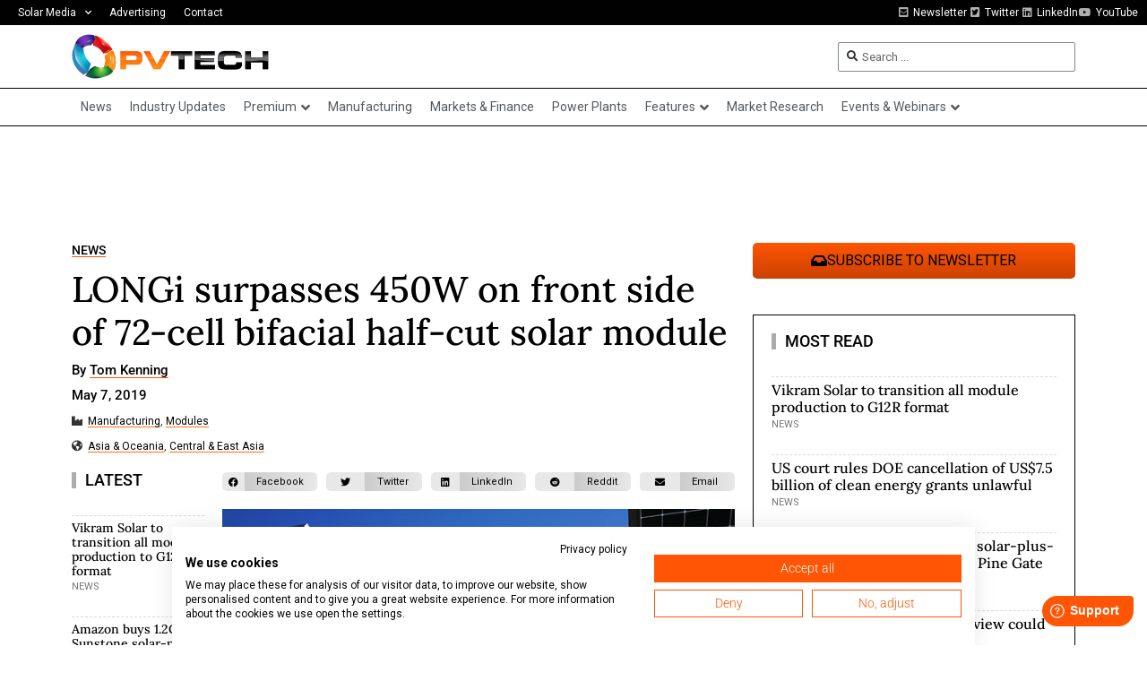

--- FILE ---
content_type: text/html; charset=UTF-8
request_url: https://www.pv-tech.org/wp-admin/admin-ajax.php
body_size: -500
content:
1768700154

--- FILE ---
content_type: text/html; charset=utf-8
request_url: https://www.google.com/recaptcha/api2/aframe
body_size: 267
content:
<!DOCTYPE HTML><html><head><meta http-equiv="content-type" content="text/html; charset=UTF-8"></head><body><script nonce="uSAaqeshQYNJUV37J0rMQg">/** Anti-fraud and anti-abuse applications only. See google.com/recaptcha */ try{var clients={'sodar':'https://pagead2.googlesyndication.com/pagead/sodar?'};window.addEventListener("message",function(a){try{if(a.source===window.parent){var b=JSON.parse(a.data);var c=clients[b['id']];if(c){var d=document.createElement('img');d.src=c+b['params']+'&rc='+(localStorage.getItem("rc::a")?sessionStorage.getItem("rc::b"):"");window.document.body.appendChild(d);sessionStorage.setItem("rc::e",parseInt(sessionStorage.getItem("rc::e")||0)+1);localStorage.setItem("rc::h",'1768700158948');}}}catch(b){}});window.parent.postMessage("_grecaptcha_ready", "*");}catch(b){}</script></body></html>

--- FILE ---
content_type: text/css; charset=UTF-8
request_url: https://www.pv-tech.org/wp-content/uploads/elementor/css/post-30276.css?ver=1768667652
body_size: -159
content:
.elementor-30276 .elementor-element.elementor-element-192ce79 .elementor-repeater-item-291e5ab.jet-parallax-section__layout .jet-parallax-section__image{background-size:auto;}.elementor-30276 .elementor-element.elementor-element-1b8f886 > .elementor-widget-wrap > .elementor-widget:not(.elementor-widget__width-auto):not(.elementor-widget__width-initial):not(:last-child):not(.elementor-absolute){margin-bottom:0px;}.elementor-30276 .elementor-element.elementor-element-1b8f886 > .elementor-element-populated{padding:0px 0px 0px 0px;}.elementor-widget-heading .elementor-heading-title{font-family:var( --e-global-typography-primary-font-family ), Sans-serif;font-weight:var( --e-global-typography-primary-font-weight );color:var( --e-global-color-primary );}.elementor-30276 .elementor-element.elementor-element-fa336bf .elementor-heading-title{font-family:"Lora", Sans-serif;font-size:14px;font-weight:500;line-height:1.2em;color:#000000;}.elementor-30276 .elementor-element.elementor-element-6783d50 .jet-listing-dynamic-terms{text-align:left;}.elementor-30276 .elementor-element.elementor-element-6783d50 .jet-listing-dynamic-terms__link{font-size:11px;text-transform:uppercase;line-height:11px;color:#767676;}.elementor-30276 .elementor-element.elementor-element-192ce79{border-style:dashed;border-width:1px 0px 0px 0px;border-color:#DBDBDB;margin-top:5px;margin-bottom:0px;padding:5px 0px 0px 0px;}.jet-listing-item.single-jet-engine.elementor-page-30276 > .elementor{width:300px;margin-left:auto;margin-right:auto;}

--- FILE ---
content_type: text/css; charset=UTF-8
request_url: https://www.pv-tech.org/wp-content/uploads/elementor/css/post-5281.css?ver=1768667652
body_size: 335
content:
.elementor-5281 .elementor-element.elementor-element-cf529fb .elementor-repeater-item-291e5ab.jet-parallax-section__layout .jet-parallax-section__image{background-size:auto;}.elementor-5281 .elementor-element.elementor-element-fff57e3 > .elementor-element-populated{padding:0px 0px 0px 0px;}.elementor-widget-image .widget-image-caption{color:var( --e-global-color-text );font-family:var( --e-global-typography-text-font-family ), Sans-serif;font-weight:var( --e-global-typography-text-font-weight );}.elementor-5281 .elementor-element.elementor-element-98c96cb img{width:100%;border-style:solid;border-width:1px 1px 1px 1px;border-color:#E8E8E8;box-shadow:0px 0px 5px 0px rgba(0, 0, 0, 0.1);}.elementor-5281 .elementor-element.elementor-element-2dd429f > .elementor-widget-wrap > .elementor-widget:not(.elementor-widget__width-auto):not(.elementor-widget__width-initial):not(:last-child):not(.elementor-absolute){margin-bottom:5px;}.elementor-5281 .elementor-element.elementor-element-2dd429f > .elementor-element-populated{padding:0px 0px 0px 20px;}.elementor-5281 .elementor-element.elementor-element-9d8f23a .jet-listing-dynamic-terms__link{background-color:transparent;font-size:11px;line-height:1em;background-image:linear-gradient(180deg, #4577B4 0%, #275286 100%);color:#FFFFFF;padding:5px 10px 5px 10px;border-radius:5px 5px 5px 5px;}.elementor-5281 .elementor-element.elementor-element-9d8f23a .jet-listing-dynamic-terms{text-align:left;}.elementor-5281 .elementor-element.elementor-element-9d8f23a .jet-listing-dynamic-terms__icon{color:#4577B4;font-size:12px;}.elementor-5281 .elementor-element.elementor-element-9d8f23a .jet-listing-dynamic-terms__icon :is(svg, path){fill:#4577B4;}body:not(.rtl) .elementor-5281 .elementor-element.elementor-element-9d8f23a .jet-listing-dynamic-terms__icon{margin-right:5px;}body.rtl .elementor-5281 .elementor-element.elementor-element-9d8f23a .jet-listing-dynamic-terms__icon{margin-left:5px;}.elementor-5281 .elementor-element.elementor-element-9d8f23a .jet-listing-dynamic-terms__prefix{font-size:11px;}.elementor-5281 .elementor-element.elementor-element-f80fde7 .jet-listing-dynamic-field.display-multiline, .elementor-5281 .elementor-element.elementor-element-f80fde7 .jet-listing-dynamic-field.display-inline .jet-listing-dynamic-field__inline-wrap{background-color:#FD0000;}.elementor-5281 .elementor-element.elementor-element-f80fde7 .jet-listing-dynamic-field__content{color:#FFFFFF;font-size:11px;text-transform:uppercase;line-height:1em;text-align:left;}.elementor-5281 .elementor-element.elementor-element-f80fde7 .jet-listing-dynamic-field .jet-listing-dynamic-field__inline-wrap{width:auto;}.elementor-5281 .elementor-element.elementor-element-f80fde7 .jet-listing-dynamic-field .jet-listing-dynamic-field__content{width:auto;}.elementor-5281 .elementor-element.elementor-element-f80fde7 .jet-listing-dynamic-field{justify-content:flex-start;}.elementor-5281 .elementor-element.elementor-element-f80fde7 .jet-listing-dynamic-field.display-multiline{padding:5px 7px 5px 7px;border-radius:5px 5px 5px 5px;}.elementor-5281 .elementor-element.elementor-element-f80fde7 .jet-listing-dynamic-field.display-inline .jet-listing-dynamic-field__inline-wrap{padding:5px 7px 5px 7px;border-radius:5px 5px 5px 5px;}.elementor-widget-heading .elementor-heading-title{font-family:var( --e-global-typography-primary-font-family ), Sans-serif;font-weight:var( --e-global-typography-primary-font-weight );color:var( --e-global-color-primary );}.elementor-5281 .elementor-element.elementor-element-d520034 > .elementor-widget-container{padding:0px 0px 0px 0px;}.elementor-5281 .elementor-element.elementor-element-d520034 .elementor-heading-title{font-family:"Lora", Sans-serif;font-size:25px;font-weight:500;line-height:1.2em;color:#000000;}.elementor-5281 .elementor-element.elementor-element-67b24db .jet-listing-dynamic-field__content{color:#767676;font-size:12px;text-align:left;}.elementor-5281 .elementor-element.elementor-element-67b24db .jet-listing-dynamic-field .jet-listing-dynamic-field__inline-wrap{width:auto;}.elementor-5281 .elementor-element.elementor-element-67b24db .jet-listing-dynamic-field .jet-listing-dynamic-field__content{width:auto;}.elementor-5281 .elementor-element.elementor-element-67b24db .jet-listing-dynamic-field{justify-content:flex-start;}.elementor-5281 .elementor-element.elementor-element-a064fee .jet-listing-dynamic-field__content{color:var( --e-global-color-text );font-size:13px;text-align:left;}.elementor-5281 .elementor-element.elementor-element-a064fee .jet-listing-dynamic-field .jet-listing-dynamic-field__inline-wrap{width:auto;}.elementor-5281 .elementor-element.elementor-element-a064fee .jet-listing-dynamic-field .jet-listing-dynamic-field__content{width:auto;}.elementor-5281 .elementor-element.elementor-element-a064fee .jet-listing-dynamic-field{justify-content:flex-start;}@media(max-width:767px){.elementor-5281 .elementor-element.elementor-element-2dd429f > .elementor-element-populated{padding:10px 10px 10px 10px;}}@media(min-width:768px){.elementor-5281 .elementor-element.elementor-element-fff57e3{width:24.332%;}.elementor-5281 .elementor-element.elementor-element-2dd429f{width:75%;}}

--- FILE ---
content_type: text/css
request_url: https://consent.cookiefirst.com/sites/pv-tech.org-c7d0a40e-340c-4c1c-9deb-6f32f063aa1f/styles.css?v=8e2c3fb8-73e2-406b-9d2c-684c72e26a9c
body_size: 45
content:
.cookiefirst-root {--banner-font-family: inherit !important;--banner-width: 70% !important;--banner-bg-color: rgba(255,255,255,1) !important;--banner-shadow: 0.1 !important;--banner-text-color: rgba(0,0,0,1) !important;--banner-outline-color: rgba(255,82,0,1) !important;--banner-accent-color: rgba(255, 85, 4, 1) !important;--banner-text-on-accent-bg: rgba(255,255,255,1) !important;--banner-border-radius:0 !important;--banner-backdrop-color: rgba(0,0,0,0.1) !important;--banner-widget-border-radius: 0 0 0 0 !important;--banner-btn-primary-text:rgba(255,255,255,1) !important;--banner-btn-primary-bg:rgba(255, 85, 4, 1) !important;--banner-btn-primary-border-color:rgba(255, 85, 4, 1) !important;--banner-btn-primary-border-radius: 0 !important;--banner-btn-primary-hover-text:rgba(255, 85, 4, 1) !important;--banner-btn-primary-hover-bg:rgba(0,0,0,0) !important;--banner-btn-primary-hover-border-color:rgba(255, 85, 4, 1) !important;--banner-btn-primary-hover-border-radius: 0 !important;--banner-btn-secondary-text:rgba(255, 85, 4, 1) !important;--banner-btn-secondary-bg:rgba(0,0,0,0) !important;--banner-btn-secondary-border-color:rgba(255, 85, 4, 1) !important;--banner-btn-secondary-border-radius: 0 !important;--banner-btn-secondary-hover-text:rgba(255,255,255,1) !important;--banner-btn-secondary-hover-bg:rgba(255, 85, 4, 1) !important;--banner-btn-secondary-hover-border-color:rgba(255, 85, 4, 1) !important;--banner-btn-secondary-hover-border-radius: 0 !important;--banner-btn-floating-bg:rgba(255, 85, 4, 1) !important;--banner-btn-floating-border:rgba(255, 85, 4, 1) !important;--banner-btn-floating-icon:rgba(255,255,255,1) !important;--banner-btn-floating-hover-bg:rgba(255,255,255,1) !important;--banner-btn-floating-hover-border:rgba(255, 85, 4, 1) !important;--banner-btn-floating-hover-icon:rgba(255, 85, 4, 1) !important;}